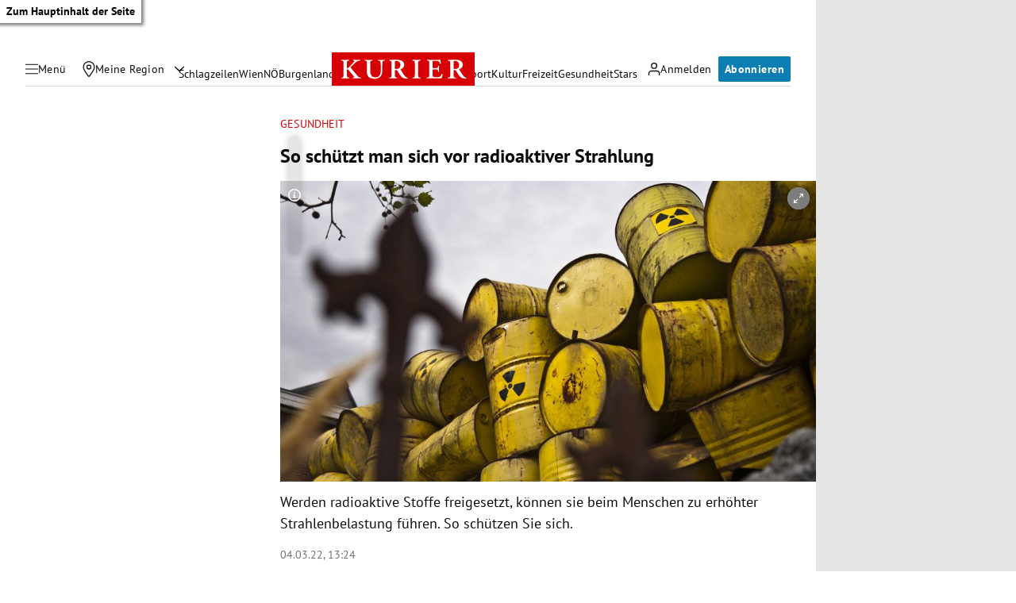

--- FILE ---
content_type: application/javascript; charset=utf-8
request_url: https://fundingchoicesmessages.google.com/f/AGSKWxX6vzrrcsmY5r-Hlrn34dIOemtq4hzy_iHq_XoCgmWWwcn6b1zvXcHbIyqa9i1BxgSJBEzW1bk9aKaaAgZG36Ug1ZXC0y1nWODCTkFDBdEuOalI3ECZDy5KkLp3OJRpzKV7v7O10NMLa52B6JEIToDB_DZ10xJRYEOx4UIld4X0EpuvjgPHpwJ5fibr/__custom_ad._jpopunder/_adlinkbar./rotatorad300x250._ad_choices.
body_size: -1289
content:
window['636c939f-daba-4ac7-bc69-0ee0f5a8efd8'] = true;

--- FILE ---
content_type: application/javascript; charset=utf-8
request_url: https://fundingchoicesmessages.google.com/f/AGSKWxXcKOcf3G_Ghoz2MAZPPsND9x3qBNgPwoVSqakM5E23MQS0OLGlyB1-CYx6zgDjc4N8M4LT5A4myY2gDLH8vhnKdHcnyUTAOdMu20ZuPBUEasYcI7akSGH3CNs2K-cIMswN9Q3_RQ==?fccs=W251bGwsbnVsbCxudWxsLG51bGwsbnVsbCxudWxsLFsxNzY5NDk0NzY5LDY2ODAwMDAwMF0sbnVsbCxudWxsLG51bGwsW251bGwsWzcsNl0sbnVsbCxudWxsLG51bGwsbnVsbCxudWxsLG51bGwsbnVsbCxudWxsLG51bGwsM10sImh0dHBzOi8va3VyaWVyLmF0L3dpc3Nlbi9nZXN1bmRoZWl0L3NvLXNjaHVldHp0LW1hbi1zaWNoLXZvci1yYWRpb2FrdGl2ZXItc3RyYWhsdW5nLzQwMTkyNjI3OSIsbnVsbCxbWzgsImxSZktNME4xY1QwIl0sWzksImVuLVVTIl0sWzE2LCJbMSwxLDFdIl0sWzE5LCIyIl0sWzE3LCJbMF0iXSxbMjQsIiJdLFsyOSwiZmFsc2UiXV1d
body_size: 119
content:
if (typeof __googlefc.fcKernelManager.run === 'function') {"use strict";this.default_ContributorServingResponseClientJs=this.default_ContributorServingResponseClientJs||{};(function(_){var window=this;
try{
var qp=function(a){this.A=_.t(a)};_.u(qp,_.J);var rp=function(a){this.A=_.t(a)};_.u(rp,_.J);rp.prototype.getWhitelistStatus=function(){return _.F(this,2)};var sp=function(a){this.A=_.t(a)};_.u(sp,_.J);var tp=_.ed(sp),up=function(a,b,c){this.B=a;this.j=_.A(b,qp,1);this.l=_.A(b,_.Pk,3);this.F=_.A(b,rp,4);a=this.B.location.hostname;this.D=_.Fg(this.j,2)&&_.O(this.j,2)!==""?_.O(this.j,2):a;a=new _.Qg(_.Qk(this.l));this.C=new _.dh(_.q.document,this.D,a);this.console=null;this.o=new _.mp(this.B,c,a)};
up.prototype.run=function(){if(_.O(this.j,3)){var a=this.C,b=_.O(this.j,3),c=_.fh(a),d=new _.Wg;b=_.hg(d,1,b);c=_.C(c,1,b);_.jh(a,c)}else _.gh(this.C,"FCNEC");_.op(this.o,_.A(this.l,_.De,1),this.l.getDefaultConsentRevocationText(),this.l.getDefaultConsentRevocationCloseText(),this.l.getDefaultConsentRevocationAttestationText(),this.D);_.pp(this.o,_.F(this.F,1),this.F.getWhitelistStatus());var e;a=(e=this.B.googlefc)==null?void 0:e.__executeManualDeployment;a!==void 0&&typeof a==="function"&&_.To(this.o.G,
"manualDeploymentApi")};var vp=function(){};vp.prototype.run=function(a,b,c){var d;return _.v(function(e){d=tp(b);(new up(a,d,c)).run();return e.return({})})};_.Tk(7,new vp);
}catch(e){_._DumpException(e)}
}).call(this,this.default_ContributorServingResponseClientJs);
// Google Inc.

//# sourceURL=/_/mss/boq-content-ads-contributor/_/js/k=boq-content-ads-contributor.ContributorServingResponseClientJs.en_US.lRfKM0N1cT0.es5.O/d=1/exm=ad_blocking_detection_executable,kernel_loader,loader_js_executable/ed=1/rs=AJlcJMwSx5xfh8YmCxYY1Uo-mP01FmTfFQ/m=cookie_refresh_executable
__googlefc.fcKernelManager.run('\x5b\x5b\x5b7,\x22\x5b\x5bnull,\\\x22kurier.at\\\x22,\\\x22AKsRol-aB0ifhx9iVE3_J3wAPwWvQc_22V_nlP27MVhVinQCCXIqIVpcDQOvEtpVSB0Iu2-yQ24ZsHNhNTTIjaBNFP7cdQDWB6l7Fu5bBFVoR105sfFRo5FHTAHiz8v5x0GwGh2peMoV08np0lJo38qjNYecrtEPsg\\\\u003d\\\\u003d\\\x22\x5d,null,\x5b\x5bnull,null,null,\\\x22https:\/\/fundingchoicesmessages.google.com\/f\/AGSKWxWobq_6V5SJhXjzE-1aZTKvDPJuM0dohzs4pCjarlqKFMONwzPMOCmcMgmKi46g7oHty46VSpPXvzsOML9cK-eOy3lZN1ITLEQiM9rakEOIgjI1XCXtlo-cXyjtOHlXQlKOOkP33w\\\\u003d\\\\u003d\\\x22\x5d,null,null,\x5bnull,null,null,\\\x22https:\/\/fundingchoicesmessages.google.com\/el\/AGSKWxU88bm0C1Nl5k1Topa57ZUyqiHPCafaTYmLcKY5RjSWySpdeHiI-mPtfJf4eDNkZ_bjXYrcWj_R2S9g3UIWAvBZQL5HgI39L26duk53Kcjx0NuNsGOlhQTLIeA7IR0tq612r4w7Dg\\\\u003d\\\\u003d\\\x22\x5d,null,\x5bnull,\x5b7,6\x5d,null,null,null,null,null,null,null,null,null,3\x5d\x5d,\x5b2,1\x5d\x5d\x22\x5d\x5d,\x5bnull,null,null,\x22https:\/\/fundingchoicesmessages.google.com\/f\/AGSKWxXD6xuiXZ3q5urlz4g2FI-kL4G4fjE71iYAsUHJ5zJNvpAMGtKC1FLWoZxEQdA-XKZiUY9MzkXngs10aGWGKE62mDcf8WPQ3lW_jCwu3l9Wnlp98IafzVp8_N4k79lwXFZZpyzKlA\\u003d\\u003d\x22\x5d\x5d');}